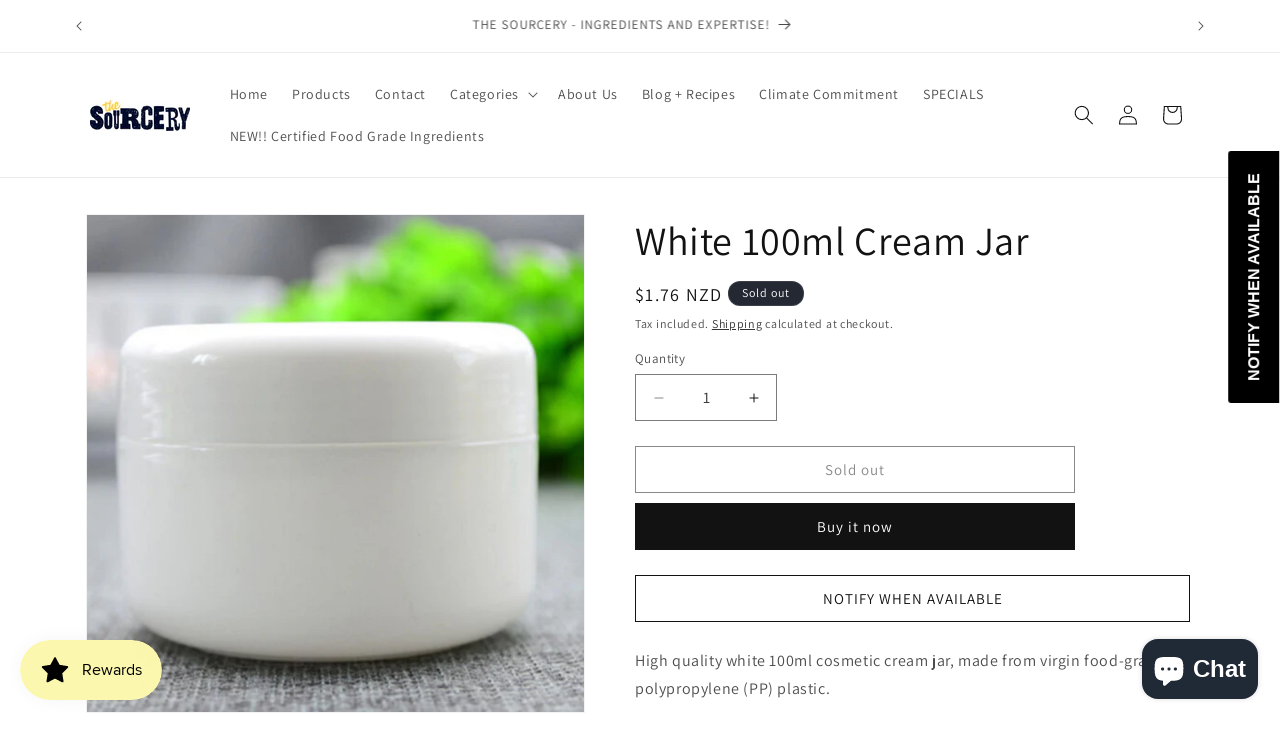

--- FILE ---
content_type: text/javascript; charset=utf-8
request_url: https://thesourcery.co.nz/products/white-100ml-pp-jar.js
body_size: 65
content:
{"id":8066969796888,"title":"White 100ml Cream Jar","handle":"white-100ml-pp-jar","description":"High quality white 100ml cosmetic cream jar, made from virgin food-grade polypropylene (PP) plastic.\u003cbr\u003e\u003cbr\u003eIdeal for creams, lotions, balms and gels.\u003cbr\u003e\u003cbr\u003eFully recyclable.","published_at":"2022-12-21T17:37:58+13:00","created_at":"2022-12-21T17:37:58+13:00","vendor":"The Sourcery","type":"Plastic Packaging","tags":["100ml cosmetic cream jar","100ml white cosmetic jar","100ml white jar","100ml white PP jar","cosmetic cream jar","Plastic jar","Plastic Packaging"],"price":176,"price_min":176,"price_max":176,"available":false,"price_varies":false,"compare_at_price":null,"compare_at_price_min":0,"compare_at_price_max":0,"compare_at_price_varies":false,"variants":[{"id":44242649776408,"title":"Default Title","option1":"Default Title","option2":null,"option3":null,"sku":"WHCREAM100","requires_shipping":true,"taxable":true,"featured_image":null,"available":false,"name":"White 100ml Cream Jar","public_title":null,"options":["Default Title"],"price":176,"weight":500,"compare_at_price":null,"inventory_management":"shopify","barcode":null,"requires_selling_plan":false,"selling_plan_allocations":[]}],"images":["\/\/cdn.shopify.com\/s\/files\/1\/0694\/1773\/0328\/products\/100ml-white-PP-jar.jpg?v=1671597496"],"featured_image":"\/\/cdn.shopify.com\/s\/files\/1\/0694\/1773\/0328\/products\/100ml-white-PP-jar.jpg?v=1671597496","options":[{"name":"Title","position":1,"values":["Default Title"]}],"url":"\/products\/white-100ml-pp-jar","media":[{"alt":"White cosmetic 100g jar","id":32538188808472,"position":1,"preview_image":{"aspect_ratio":1.0,"height":1920,"width":1920,"src":"https:\/\/cdn.shopify.com\/s\/files\/1\/0694\/1773\/0328\/products\/100ml-white-PP-jar.jpg?v=1671597496"},"aspect_ratio":1.0,"height":1920,"media_type":"image","src":"https:\/\/cdn.shopify.com\/s\/files\/1\/0694\/1773\/0328\/products\/100ml-white-PP-jar.jpg?v=1671597496","width":1920}],"requires_selling_plan":false,"selling_plan_groups":[]}

--- FILE ---
content_type: application/x-javascript; charset=utf-8
request_url: https://bundler.nice-team.net/app/shop/status/the-sourcery-9091.myshopify.com.js?1768553514
body_size: -180
content:
var bundler_settings_updated='1705810936';

--- FILE ---
content_type: text/javascript; charset=utf-8
request_url: https://thesourcery.co.nz/products/white-100ml-pp-jar.js
body_size: 157
content:
{"id":8066969796888,"title":"White 100ml Cream Jar","handle":"white-100ml-pp-jar","description":"High quality white 100ml cosmetic cream jar, made from virgin food-grade polypropylene (PP) plastic.\u003cbr\u003e\u003cbr\u003eIdeal for creams, lotions, balms and gels.\u003cbr\u003e\u003cbr\u003eFully recyclable.","published_at":"2022-12-21T17:37:58+13:00","created_at":"2022-12-21T17:37:58+13:00","vendor":"The Sourcery","type":"Plastic Packaging","tags":["100ml cosmetic cream jar","100ml white cosmetic jar","100ml white jar","100ml white PP jar","cosmetic cream jar","Plastic jar","Plastic Packaging"],"price":176,"price_min":176,"price_max":176,"available":false,"price_varies":false,"compare_at_price":null,"compare_at_price_min":0,"compare_at_price_max":0,"compare_at_price_varies":false,"variants":[{"id":44242649776408,"title":"Default Title","option1":"Default Title","option2":null,"option3":null,"sku":"WHCREAM100","requires_shipping":true,"taxable":true,"featured_image":null,"available":false,"name":"White 100ml Cream Jar","public_title":null,"options":["Default Title"],"price":176,"weight":500,"compare_at_price":null,"inventory_management":"shopify","barcode":null,"requires_selling_plan":false,"selling_plan_allocations":[]}],"images":["\/\/cdn.shopify.com\/s\/files\/1\/0694\/1773\/0328\/products\/100ml-white-PP-jar.jpg?v=1671597496"],"featured_image":"\/\/cdn.shopify.com\/s\/files\/1\/0694\/1773\/0328\/products\/100ml-white-PP-jar.jpg?v=1671597496","options":[{"name":"Title","position":1,"values":["Default Title"]}],"url":"\/products\/white-100ml-pp-jar","media":[{"alt":"White cosmetic 100g jar","id":32538188808472,"position":1,"preview_image":{"aspect_ratio":1.0,"height":1920,"width":1920,"src":"https:\/\/cdn.shopify.com\/s\/files\/1\/0694\/1773\/0328\/products\/100ml-white-PP-jar.jpg?v=1671597496"},"aspect_ratio":1.0,"height":1920,"media_type":"image","src":"https:\/\/cdn.shopify.com\/s\/files\/1\/0694\/1773\/0328\/products\/100ml-white-PP-jar.jpg?v=1671597496","width":1920}],"requires_selling_plan":false,"selling_plan_groups":[]}

--- FILE ---
content_type: text/javascript; charset=utf-8
request_url: https://thesourcery.co.nz/products/white-100ml-pp-jar.js?currency=NZD&country=NZ
body_size: -95
content:
{"id":8066969796888,"title":"White 100ml Cream Jar","handle":"white-100ml-pp-jar","description":"High quality white 100ml cosmetic cream jar, made from virgin food-grade polypropylene (PP) plastic.\u003cbr\u003e\u003cbr\u003eIdeal for creams, lotions, balms and gels.\u003cbr\u003e\u003cbr\u003eFully recyclable.","published_at":"2022-12-21T17:37:58+13:00","created_at":"2022-12-21T17:37:58+13:00","vendor":"The Sourcery","type":"Plastic Packaging","tags":["100ml cosmetic cream jar","100ml white cosmetic jar","100ml white jar","100ml white PP jar","cosmetic cream jar","Plastic jar","Plastic Packaging"],"price":176,"price_min":176,"price_max":176,"available":false,"price_varies":false,"compare_at_price":null,"compare_at_price_min":0,"compare_at_price_max":0,"compare_at_price_varies":false,"variants":[{"id":44242649776408,"title":"Default Title","option1":"Default Title","option2":null,"option3":null,"sku":"WHCREAM100","requires_shipping":true,"taxable":true,"featured_image":null,"available":false,"name":"White 100ml Cream Jar","public_title":null,"options":["Default Title"],"price":176,"weight":500,"compare_at_price":null,"inventory_management":"shopify","barcode":null,"requires_selling_plan":false,"selling_plan_allocations":[]}],"images":["\/\/cdn.shopify.com\/s\/files\/1\/0694\/1773\/0328\/products\/100ml-white-PP-jar.jpg?v=1671597496"],"featured_image":"\/\/cdn.shopify.com\/s\/files\/1\/0694\/1773\/0328\/products\/100ml-white-PP-jar.jpg?v=1671597496","options":[{"name":"Title","position":1,"values":["Default Title"]}],"url":"\/products\/white-100ml-pp-jar","media":[{"alt":"White cosmetic 100g jar","id":32538188808472,"position":1,"preview_image":{"aspect_ratio":1.0,"height":1920,"width":1920,"src":"https:\/\/cdn.shopify.com\/s\/files\/1\/0694\/1773\/0328\/products\/100ml-white-PP-jar.jpg?v=1671597496"},"aspect_ratio":1.0,"height":1920,"media_type":"image","src":"https:\/\/cdn.shopify.com\/s\/files\/1\/0694\/1773\/0328\/products\/100ml-white-PP-jar.jpg?v=1671597496","width":1920}],"requires_selling_plan":false,"selling_plan_groups":[]}